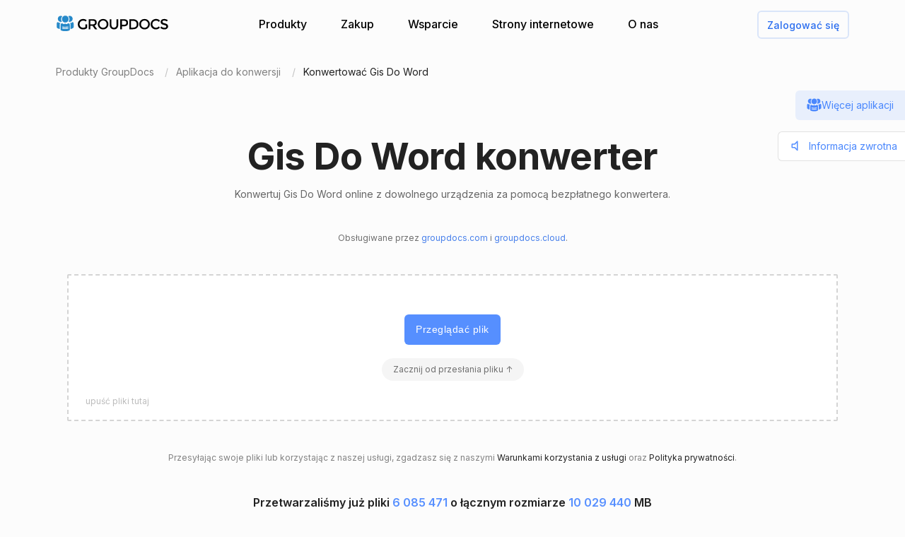

--- FILE ---
content_type: text/html; charset=utf-8
request_url: https://products.groupdocs.app/pl/conversion/gis-to-wordprocessing
body_size: 88987
content:




<!DOCTYPE html>
<html lang="pl">
<head>
   
    
<meta name="viewport" content="width=device-width, initial-scale=1.0" />
<meta http-equiv="content-type" content="text/html; charset=utf-8" />
<meta http-equiv="X-UA-Compatible" content="IE=edge" />
<meta name="author" content="GroupDocs" />


    


    <title>Online Gis Do Word konwerter | Bezpłatne aplikacje GroupDocs</title>
        <meta name="description" content="Bezpłatny konwerter online Gis Do Word. Konwertuj Gis Do Word online za darmo. Bezpieczne i łatwe w użyciu narzędzie do konwersji.">
        <meta name="keywords" content="Gis Do Word, Gis Do Word konwerter, konwersja Gis Do Word online">
 

    



    <link rel="canonical" href="https://products.groupdocs.app/pl/conversion/gis-to-wordprocessing"/>

    



   <link rel="alternate" href="https://products.groupdocs.app/conversion/gis-to-wordprocessing" hreflang="x-default" />
   <link rel="alternate" href="https://products.groupdocs.app/conversion/gis-to-wordprocessing" hreflang="en" />
   <link rel="alternate" href="https://products.groupdocs.app/ar/conversion/gis-to-wordprocessing" hreflang="ar" />
   <link rel="alternate" href="https://products.groupdocs.app/ca/conversion/gis-to-wordprocessing" hreflang="ca" />
   <link rel="alternate" href="https://products.groupdocs.app/cs/conversion/gis-to-wordprocessing" hreflang="cs" />
   <link rel="alternate" href="https://products.groupdocs.app/da/conversion/gis-to-wordprocessing" hreflang="da" />
   <link rel="alternate" href="https://products.groupdocs.app/de/conversion/gis-to-wordprocessing" hreflang="de" />
   <link rel="alternate" href="https://products.groupdocs.app/el/conversion/gis-to-wordprocessing" hreflang="el" />
   <link rel="alternate" href="https://products.groupdocs.app/es/conversion/gis-to-wordprocessing" hreflang="es" />
   <link rel="alternate" href="https://products.groupdocs.app/fr/conversion/gis-to-wordprocessing" hreflang="fr" />
   <link rel="alternate" href="https://products.groupdocs.app/he/conversion/gis-to-wordprocessing" hreflang="he" />
   <link rel="alternate" href="https://products.groupdocs.app/hi/conversion/gis-to-wordprocessing" hreflang="hi" />
   <link rel="alternate" href="https://products.groupdocs.app/id/conversion/gis-to-wordprocessing" hreflang="id" />
   <link rel="alternate" href="https://products.groupdocs.app/it/conversion/gis-to-wordprocessing" hreflang="it" />
   <link rel="alternate" href="https://products.groupdocs.app/ja/conversion/gis-to-wordprocessing" hreflang="ja" />
   <link rel="alternate" href="https://products.groupdocs.app/kk/conversion/gis-to-wordprocessing" hreflang="kk" />
   <link rel="alternate" href="https://products.groupdocs.app/ko/conversion/gis-to-wordprocessing" hreflang="ko" />
   <link rel="alternate" href="https://products.groupdocs.app/ms/conversion/gis-to-wordprocessing" hreflang="ms" />
   <link rel="alternate" href="https://products.groupdocs.app/nl/conversion/gis-to-wordprocessing" hreflang="nl" />
   <link rel="alternate" href="https://products.groupdocs.app/pl/conversion/gis-to-wordprocessing" hreflang="pl" />
   <link rel="alternate" href="https://products.groupdocs.app/pt/conversion/gis-to-wordprocessing" hreflang="pt" />
   <link rel="alternate" href="https://products.groupdocs.app/ro/conversion/gis-to-wordprocessing" hreflang="ro" />
   <link rel="alternate" href="https://products.groupdocs.app/ru/conversion/gis-to-wordprocessing" hreflang="ru" />
   <link rel="alternate" href="https://products.groupdocs.app/sv/conversion/gis-to-wordprocessing" hreflang="sv" />
   <link rel="alternate" href="https://products.groupdocs.app/vi/conversion/gis-to-wordprocessing" hreflang="vi" />
   <link rel="alternate" href="https://products.groupdocs.app/th/conversion/gis-to-wordprocessing" hreflang="th" />
   <link rel="alternate" href="https://products.groupdocs.app/tr/conversion/gis-to-wordprocessing" hreflang="tr" />
   <link rel="alternate" href="https://products.groupdocs.app/uk/conversion/gis-to-wordprocessing" hreflang="uk" />
   <link rel="alternate" href="https://products.groupdocs.app/zh/conversion/gis-to-wordprocessing" hreflang="zh" />
   <link rel="alternate" href="https://products.groupdocs.app/zh-hant/conversion/gis-to-wordprocessing" hreflang="zh-hant" />
   <link rel="alternate" href="https://products.groupdocs.app/hr/conversion/gis-to-wordprocessing" hreflang="hr" />
   <link rel="alternate" href="https://products.groupdocs.app/ka/conversion/gis-to-wordprocessing" hreflang="ka" />
   <link rel="alternate" href="https://products.groupdocs.app/sk/conversion/gis-to-wordprocessing" hreflang="sk" />
   <link rel="alternate" href="https://products.groupdocs.app/hy/conversion/gis-to-wordprocessing" hreflang="hy" />
   <link rel="alternate" href="https://products.groupdocs.app/sl/conversion/gis-to-wordprocessing" hreflang="sl" />
   <link rel="alternate" href="https://products.groupdocs.app/fi/conversion/gis-to-wordprocessing" hreflang="fi" />
   <link rel="alternate" href="https://products.groupdocs.app/ur/conversion/gis-to-wordprocessing" hreflang="ur" />
   <link rel="alternate" href="https://products.groupdocs.app/lv/conversion/gis-to-wordprocessing" hreflang="lv" />
   <link rel="alternate" href="https://products.groupdocs.app/fa/conversion/gis-to-wordprocessing" hreflang="fa" />
   <link rel="alternate" href="https://products.groupdocs.app/lt/conversion/gis-to-wordprocessing" hreflang="lt" />
   <link rel="alternate" href="https://products.groupdocs.app/am/conversion/gis-to-wordprocessing" hreflang="am" />
   <link rel="alternate" href="https://products.groupdocs.app/et/conversion/gis-to-wordprocessing" hreflang="et" />
   <link rel="alternate" href="https://products.groupdocs.app/hu/conversion/gis-to-wordprocessing" hreflang="hu" />
   <link rel="alternate" href="https://products.groupdocs.app/bg/conversion/gis-to-wordprocessing" hreflang="bg" />


    
<link rel="shortcut icon" href="/favicon.ico">
<link rel="apple-touch-icon" sizes="180x180" href="/img/apple-touch-icon.png">
<link rel="icon" type="image/png" sizes="32x32" href="/img/favicon-32.png">
<link rel="icon" type="image/png" sizes="16x16" href="/img/favicon-16.png">
<meta name="theme-color" content="#ffffff">
<meta name="msapplication-config" content="/browserconfig.xml" />
<link rel="manifest" href="/site.webmanifest">


    
<meta property="og:site_name" content="GroupDocs Apps">
<meta property="og:type" content="article">
<meta property="og:url" content="https://products.groupdocs.app/conversion/pl/gis-to-wordprocessing">
<meta property="og:image" content="https://products.groupdocs.app/conversion/_content/groupdocs.apps.ui.controls/img/social.png">
<meta property="og:title" content="Online Gis Do Word konwerter | Bezpłatne aplikacje GroupDocs">
<meta property="og:description" content="Bezpłatny konwerter online Gis Do Word. Konwertuj Gis Do Word online za darmo. Bezpieczne i łatwe w użyciu narzędzie do konwersji.">


    

<meta name="twitter:card" content="summary_large_image">
<meta name="twitter:site" content="@groupdocsapp">
<meta name="twitter:creator" content="@groupdocsapp">

    <meta name="twitter:title" content="Online Gis Do Word konwerter | Bezpłatne aplikacje GroupDocs">
    <meta name="twitter:description" content="Bezpłatny konwerter online Gis Do Word. Konwertuj Gis Do Word online za darmo. Bezpieczne i łatwe w użyciu narzędzie do konwersji.">

<meta name="twitter:image" content="https://products.groupdocs.app/conversion/_content/groupdocs.apps.ui.controls/img/social.png">




    

<link rel="preconnect" href="https://fonts.googleapis.com">
<link rel="preconnect" href="https://fonts.gstatic.com" crossorigin>

    <link rel="preload" href="https://fonts.googleapis.com/css2?family=Inter:wght@400;500;600;700&display=block" as="style">
    <link href="https://fonts.googleapis.com/css2?family=Inter:wght@400;500;600;700&display=block" rel="stylesheet">



    
<link rel="preload" href="/conversion/_content/groupdocs.apps.ui.controls/img/icons.svg" as="image" />

    <link rel="stylesheet" href="/conversion/_content/groupdocs.apps.ui.controls/css/groupdocs-apps.min.css?v=8.1.33.0" />








    <link rel="stylesheet" href="/conversion/css-redesign/conversion.css?v=NQYOXTQUy0PIn6IqMMe3Dt_1506euAZqKIybIwQ3xzg" />

    



</head>


<body>
    <div class="gd-root">

        

<div class="gd-header" onclick="">
    <div class="gd-header__content">

        <div class="gd-header__menu-btn">
            <div id="gd_mobile_menu_btn" class="gd-menu-btn gd-menu-btn--squeeze">
                <span class="gd-menu-btn-box">
                    <span class="gd-menu-btn-inner"></span>
                </span>
            </div>
        </div>


        <div class="gd-header__brand">
            <a href="/pl"> <img src="/conversion/_content/groupdocs.apps.ui.controls/img/groupdocs.svg?v=8.1.33.0" alt="Groupdocs logo" /> </a>
        </div>

        <div class="gd-header__menu">
            <div class="gd-header__menu-inner">
                <ul class="gd-menu">
                    <li class="gd-menu__item">
                        <a href="/pl" rel="nofollow">Produkty</a>

                        <div class="gd-menu__sub gd-menu__sub--wide gd-init-hidden">
                            <ul class="gd-menu__sub-list">
                                <li>
                                    <a href="/total" rel="nofollow"><em>GroupDocs.Total <b>Rodzina produktów</b></em></a>
                                </li>
                                <li>
                                    <a href="/pl/viewer" rel="nofollow"><em>GroupDocs.Viewer <b>Rozwiązanie produktu</b></em></a>
                                </li>

                                <li>
                                    <a href="/pl/conversion" rel="nofollow"><em>GroupDocs.Conversion <b>Rozwiązanie produktu</b></em></a>
                                </li>
                                <li>
                                    <a href="/pl/scanner" rel="nofollow"><em>GroupDocs.Scanner <b>Rozwiązanie produktu</b></em></a>
                                </li>
                                <li>
                                    <a href="/pl/signature" rel="nofollow"><em>GroupDocs.Signature <b>Rozwiązanie produktu</b></em></a>
                                </li>
                                <li>
                                    <a href="/pl/metadata" rel="nofollow"><em>GroupDocs.Metadata <b>Rozwiązanie produktu</b></em></a>
                                </li>
                                <li>
                                    <a href="/pl/comparison" rel="nofollow"><em>GroupDocs.Comparison <b>Rozwiązanie produktu</b></em></a>
                                </li>
                                <li>
                                    <a href="/pl/parser" rel="nofollow"><em>GroupDocs.Parser <b>Rozwiązanie produktu</b></em></a>
                                </li>
                                <li>
                                    <a href="/pl/generator" rel="nofollow"><em>GroupDocs.Generator <b>Rozwiązanie produktu</b></em></a>
                                </li>
                                <li>
                                    <a href="/pl/editor" rel="nofollow"><em>GroupDocs.Editor <b>Rozwiązanie produktu</b></em></a>
                                </li>
                                <li>
                                    <a href="/pl/merger" rel="nofollow"><em>GroupDocs.Merger <b>Rozwiązanie produktu</b></em></a>
                                </li>
                                <li>
                                    <a href="/redaction" rel="nofollow"><em>GroupDocs.Redaction <b>Rozwiązanie produktu</b></em></a>
                                </li>
                                <li>
                                    <a href="/pl/splitter" rel="nofollow"><em>GroupDocs.Splitter <b>Rozwiązanie produktu</b></em></a>
                                </li>
                                <li>
                                    <a href="/translation" rel="nofollow"><em>GroupDocs.Translation <b>Rozwiązanie produktu</b></em></a>
                                </li>
                                <li>
                                    <a href="/rewriter" rel="nofollow"><em>GroupDocs.Rewriter <b>Rozwiązanie produktu</b></em></a>
                                </li>
                                <li>
                                    <a href="/pl/unlock" rel="nofollow"><em>GroupDocs.Unlock <b>Rozwiązanie produktu</b></em></a>
                                </li>
                                <li>
                                    <a href="/pl/watermark" rel="nofollow"><em>GroupDocs.Watermark <b>Rozwiązanie produktu</b></em></a>
                                </li>
                                <li>
                                    <a href="/pl/search" rel="nofollow"><em>GroupDocs.Search <b>Rozwiązanie produktu</b></em></a>
                                </li>
                                <li>
                                    <a href="/annotation" rel="nofollow"><em>GroupDocs.Annotation <b>Rozwiązanie produktu</b></em></a>
                                </li>

                                <li>
                                    <a href="/assembly" rel="nofollow"><em>GroupDocs.Assembly <b>Rozwiązanie produktu</b></em></a>
                                </li>
                                <li>
                                    <a href="/pl/compress" rel="nofollow"><em>GroupDocs.Compress <b>Rozwiązanie produktu</b></em></a>
                                </li>

                            </ul>

                            <a class="gd-menu-promo" href="https://products.groupdocs.com/?utm_source=api-promo-menu" onclick="gaAppEvent('menu_api_promo_click')" rel="nofollow" target="_blank">
                            <div class="gd-menu-promo__content">
                            <i></i>
                                    <b>Dostępne interfejsy API</b>
                                    <span>—  Dodaj przetwarzanie dokumentów do swoich aplikacji </span>
                            </div>
                            </a> 
                        </div>
                       

                        

                    </li>

                    <li class="gd-menu__item">
                            <a id="gd_menu_purchase" href="/pl/pricing?utm_campaign=conversion" onclick="gaAppEvent('menu_purchase_click')" rel="nofollow">Zakup</a>
                            <div class="gd-menu__sub gd-init-hidden">
                                <ul class="gd-menu__sub-list">
                                    <li><a id="gd_menu_buy" href="/pl/pricing?utm_campaign=conversion" onclick="gaAppEvent('menu_buy_click')" rel="nofollow">Kup teraz</a> </li>
                                    <li><a id="gd_menu_pricing" href="/pl/pricing?utm_campaign=conversion" onclick="gaAppEvent('menu_pricing_click')" rel="nofollow">Informacje o cenach</a></li>
                                    <li><a href="https://purchase.groupdocs.app/policies/" rel="nofollow" onclick="gaAppEvent('menu_policies_click')">Zasady</a></li>
                                    <li><a href="https://purchase.groupdocs.app/faqs/" rel="nofollow" onclick="gaAppEvent('menu_faq_click')">FAQ</a></li>
                                </ul>
                            </div>
                           
                    </li>
                    <li class="gd-menu__item">
                        <a href="https://forum.groupdocs.app" rel="nofollow">Wsparcie</a>
                        <div class="gd-menu__sub gd-init-hidden">
                        <ul class="gd-menu__sub-list">
                            <li><a href="https://source.groupdocs.app" rel="nofollow">Kod źródłowy</a> </li>
                            <li><a href="https://forum.groupdocs.app" rel="nofollow">Darmowe wsparcie</a></li>
                            <li><a href="https://downloads.groupdocs.app" rel="nofollow">Bezpłatne pobieranie</a></li>
                            <li><a href="https://groupdocs-free-consulting.github.io" rel="nofollow">Bezpłatne konsultacje</a> </li>
                            <li><a href="https://blog.groupdocs.app" rel="nofollow">Blog</a></li>
                            <li><a href="https://status.groupdocs.app" rel="nofollow">Status</a></li>
                    
                        </ul>

                        </div>
                    </li>
                    <li class="gd-menu__item">
                        <a href="https://websites.groupdocs.app" rel="nofollow">Strony internetowe</a>
                        <div class="gd-menu__sub gd-init-hidden">
                        <ul class="gd-menu__sub-list">
                            <li><a href="https://websites.groupdocs.app/aspose/com" rel="nofollow">aspose.com</a></li>
                            <li><a href="https://websites.groupdocs.app/aspose/cloud" rel="nofollow">aspose.cloud</a></li>
                            <li><a href="https://websites.groupdocs.app/aspose/app" rel="nofollow">aspose.app</a></li>
                            <li><a href="https://websites.groupdocs.app/aspose/org" rel="nofollow">aspose.org</a></li>
                            <li><a href="https://websites.groupdocs.app/aspose/dev" rel="nofollow">aspose.dev</a></li>
                            <li><a href="https://websites.groupdocs.app/aspose/ai" rel="nofollow">aspose.ai</a></li>
                            <li><a href="https://websites.groupdocs.app/groupdocs/com" rel="nofollow">groupdocs.com</a></li>
                            <li><a href="https://websites.groupdocs.app/groupdocs/cloud" rel="nofollow">groupdocs.cloud</a></li>
                            <li><a href="https://websites.groupdocs.app/groupdocs/app" rel="nofollow">groupdocs.app</a></li>
                            <li><a href="https://websites.groupdocs.app/conholdate/com" rel="nofollow">conholdate.com</a></li>
                            <li><a href="https://websites.groupdocs.app/conholdate/cloud" rel="nofollow">conholdate.cloud</a></li>
                            <li><a href="https://websites.groupdocs.app/conholdate/app" rel="nofollow">conholdate.app</a></li>

                        </ul>
                        </div>
                    </li>
                    <li class="gd-menu__item">
                        <a href="https://about.groupdocs.app" rel="nofollow">O nas</a>
                        <div class="gd-menu__sub gd-init-hidden">
                        <ul class="gd-menu__sub-list ">
                            <li><a href="https://about.groupdocs.app" rel="nofollow">O nas</a></li>
                            <li><a href="https://about.groupdocs.app/contact" rel="nofollow">Kontakt</a></li>
                            <li><a href="https://about.groupdocs.app/legal" rel="nofollow">Prawny</a></li>
                            <li><a href="https://about.groupdocs.app/events" rel="nofollow">Wydarzenia</a></li>
                            <li><a href="https://about.groupdocs.app/acquisition" rel="nofollow">Nabytek</a></li>
                            </ul>
                        </div>
                        </li>

                </ul>
            </div>
        </div>
        <div class="gd-header__buttons">
       
          <div id="gd_account_login" class="hidden  gd-animation-fadein">
                <a class="gd-acount-login__btn" href="javascript:;" onclick="gdAuth.login()">Zalogować się</a>
            </div>

            <div id="gd_account_auth" class="gd-account hidden" onclick="">
                <svg class="gd-account__icon"><use xlink:href="/conversion/_content/groupdocs.apps.ui.controls/img/account-icons.svg?v=8.1.33.0#person"></use></svg>
                <div id="gd_account_name" class="gd-account__name ">User</div>

                <div class="gd-account-menu gd-init-hidden">
                    <ul>
                            <li id="gd_account_premium" class="gd-account-menu__icon gd-account-menu__icon--premium hidden"><a id="gd_user_menu_pricing" href="/pl/pricing?utm_campaign=conversion" onclick="gaAppEvent('user_menu_upgrade_premium_click')" target="_blank" rel="nofollow">Uaktualnij do premium</a> </li>
                            <li id="gd_account_dashboard" class="gd-account-menu__icon gd-account-menu__icon--premium hidden"><a id="gd_user_menu_dashboard" href="https://products.groupdocs.app/dashboard" onclick="gaAppEvent('user_menu_dashboard_click')" target="_blank" rel="nofollow">Panel</a> </li>
                            <li id="gd_account_forum" class="gd-account-menu__icon gd-account-menu__icon--forum hidden"><a id="gd_user_menu_forum" href="https://forum.groupdocs.app/" onclick="gaAppEvent('user_menu_forum_click')" target="_blank" rel="nofollow">Forum wsparcia</a> </li>
                            <li><a class="js-select-lang" href="javascript:;">Wybierz język</a>

                                <span class="gd-account-menu__lang">pl</span>
                            </li>

                            <li class="gd-account-menu__separator"></li>
                        <li class="gd-account-menu__icon gd-account-menu__icon--logout"><a href="javascript:;" onclick="gdAuth.logout()">Wyloguj się</a> </li>
                    </ul>
                </div>
            </div>
            
                    

        </div>
    </div>

    <div id="gd_mobile_menu" class="gd-mobile-menu">

        <ul class="gd-mobile-menu__list">
            <li><a href="/" rel="nofollow">Produkty</a></li>
                <li><a id="gd_mobile_menu_pricing" href="/pl/pricing?utm_campaign=conversion" rel="nofollow">Zakup</a></li>
            <li><a href="https://forum.groupdocs.app" rel="nofollow">Darmowe wsparcie</a></li>
            <li><a href="https://downloads.groupdocs.app" rel="nofollow">Bezpłatne pobieranie</a></li>
            <li><a href="https://websites.groupdocs.app" rel="nofollow">Strony internetowe</a></li>
            <li><a href="https://about.groupdocs.app" rel="nofollow">O nas</a></li>
        </ul>

    </div>


</div>


        
        






<script type="application/ld+json"> { "@context": "https://schema.org", "@graph": [ { "@type": "BreadcrumbList", "name": "breadcrumbList", "itemListElement": [ { "@type": "ListItem", "position": 1, "item": { "@id": "https://products.groupdocs.app/", "name": "GroupDocs Free Web Apps" } }, { "@type": "ListItem", "position": 2, "item": { "@id": "https://products.groupdocs.app/pl/conversion/family", "name": "Online Gis Do Word konwerter | Bezpłatne aplikacje GroupDocs" } }, { "@type": "ListItem", "position": 3, "item": { "@id": "https://products.groupdocs.app/pl/conversion/gis-to-wordprocessing", "name": "Gis Do Word" } } ] }, { "@type": "SoftwareApplication", "applicationCategory": [ "WebApplication", "BusinessApplication", "BrowserApplication" ], "operatingSystem": [ "Windows, iOS, Linux, Android" ], "softwareVersion": "23.11", "softwareHelp": "https://docs.groupdocs.com/conversion/net/", "softwareRequirements": "https://docs.groupdocs.com/conversion/net/system-requirements/", "offers": { "@type": "Offer", "price": 0, "priceCurrency": "USD" }, "datePublished": "2026-01-22", "isFamilyFriendly": true, "isAccessibleForFree": true, "creator": { "@id": "https://about.aspose.com/" }, "inLanguage": { "@type": "Language", "name": "Polish", "alternateName": "pl" }, "aggregateRating": { "@type": "AggregateRating", "reviewCount": "45456", "ratingCount": "227016", "bestRating": "5", "ratingValue": "4.7", "worstRating": "1", "@id": "https://products.groupdocs.app/conversion#aggregateratingapp" }, "name": "Bezpłatny konwerter online gis na wordprocessing", "description": "Bezpłatny konwerter online Gis Do Word. Konwertuj Gis Do Word online za darmo. Bezpieczne i łatwe w użyciu narzędzie do konwersji.", "url": "https://products.groupdocs.app/pl/conversion/gis-to-wordprocessing", "sameAs": [ "https://en.wikipedia.org/wiki/Conversion" ], "@id": "https://products.groupdocs.app/pl/conversion/gis-to-wordprocessing#app" }, { "@type": "HowTo", "estimatedCost": { "@type": "MonetaryAmount", "currency": "USD", "value": "0" }, "totalTime": "PT1M", "tool": { "@type": "HowToTool", "name": "A Web browser" }, "supply": [ { "@type": "HowToSupply", "name": "HowToProductDescFormat" } ], "step": [  { "@type": "HowToStep", "position": "1", "text": "Kliknij wewnątrz obszaru upuszczania plików, aby przesłać plik Gis lub przeciągnij i upuść plik Gis.", "isFamilyFriendly": true, "isAccessibleForFree": true, "creator": { "@id": "https://about.aspose.com/" }, "name": "Prześlij swój plik", "image": { "@type": "ImageObject", "url": "https://products.groupdocs.app/conversion/img-redesign/howto/step_1.png", "height": "550", "width": "1100" }, "url": "https://products.groupdocs.app/pl/conversion/gis-to-wordprocessing#howto" } , { "@type": "HowToStep", "position": "2", "text": "Kliknij przycisk Konwertuj. Twoje pliki Gis zostaną przesłane i przekonwertowane do formatu wynikowego Word.", "isFamilyFriendly": true, "isAccessibleForFree": true, "creator": { "@id": "https://about.aspose.com/" }, "name": "Wybierz format dokumentu i przekonwertuj", "image": { "@type": "ImageObject", "url": "https://products.groupdocs.app/conversion/img-redesign/howto/step_2.png", "height": "550", "width": "1100" }, "url": "https://products.groupdocs.app/pl/conversion/gis-to-wordprocessing#howto" } , { "@type": "HowToStep", "position": "3", "text": "Link do pobrania plików wynikowych będzie dostępny natychmiast po konwersji.", "isFamilyFriendly": true, "isAccessibleForFree": true, "creator": { "@id": "https://about.aspose.com/" }, "name": "Pobierz pliki wynikowe", "image": { "@type": "ImageObject", "url": "https://products.groupdocs.app/conversion/img-redesign/howto/step_3.png", "height": "550", "width": "1100" }, "url": "https://products.groupdocs.app/pl/conversion/gis-to-wordprocessing#howto" } , { "@type": "HowToStep", "position": "4", "text": "Możesz także wysłać link do pliku Word na swój adres e-mail.", "isFamilyFriendly": true, "isAccessibleForFree": true, "creator": { "@id": "https://about.aspose.com/" }, "name": "Wyślij pliki wynikowe na e-mail", "image": { "@type": "ImageObject", "url": "https://products.groupdocs.app/conversion/img-redesign/howto/step_4.png", "height": "550", "width": "1100" }, "url": "https://products.groupdocs.app/pl/conversion/gis-to-wordprocessing#howto" }  ], "isFamilyFriendly": true, "isAccessibleForFree": true, "creator": { "@id": "https://about.aspose.com/" }, "name": "How to convert Gis Do Word", "description": "Bezpłatny konwerter online Gis Do Word. Konwertuj Gis Do Word online za darmo. Bezpieczne i łatwe w użyciu narzędzie do konwersji.", "url": "https://products.groupdocs.app/pl/conversion/gis-to-wordprocessing#howto" }, { "@id": "https://about.aspose.com/", "@type": "Organization", "name": "Aspose Pty Ltd", "alternateName": "Aspose Pty Ltd", "legalName": "Aspose Pty Ltd", "logo": { "@type": "ImageObject", "url": "https://cms.admin.containerize.com/templates/aspose/apple-touch-icon.png", "height": "180", "width": "180" }, "image": { "@type": "ImageObject", "url": "https://cms.admin.containerize.com/templates/aspose/apple-touch-icon.png", "height": "180", "width": "180" }, "url": "https://www.aspose.com/", "address": { "@type": "PostalAddress", "addressLocality": "Lane Cove, NSW", "postalCode": "2066, Australia", "streetAddress": "Suite 163, 79 Longueville Road, Lane Cove" }, "email": "mailto:sales@groupdocs.com", "telephone": "+19033061676", "sameAs": [ "https://www.facebook.com/groupdocs", "https://twitter.com/groupdocs", "https://www.youtube.com/channel/UCSRRI9t9ooReVo82e1d1a0g", "https://www.linkedin.com/company/groupdocsapp/" ], "contactPoint": [ { "@type": "ContactPoint", "telephone": "+19033061676", "contactType": [ "customer service", "technical support", "billing support", "bill payment", "credit card support" ], "contactOption": "http://schema.org/TollFree", "areaServed": [ "USA" ], "availableLanguage": [ "English" ] }, { "@type": "ContactPoint", "telephone": "+441416288900", "contactType": [ "customer service", "technical support", "billing support", "bill payment", "credit card support" ], "contactOption": "http://schema.org/TollFree", "areaServed": [ "Europe" ], "availableLanguage": [ "English" ] }, { "@type": "ContactPoint", "telephone": "+61280066987", "contactType": [ "customer service", "technical support", "billing support", "bill payment", "credit card support" ], "contactOption": "http://schema.org/TollFree", "areaServed": [ "Australia" ], "availableLanguage": [ "English" ] } ], "award": [ "Top 5 Best Selling Publisher Award 2012" ] }  , { "@context": "https://schema.org", "@type": "VideoObject", "name": "Conversion Video Tutorial", "description": "File conversion - convert files to most major file formats for free, no registration required. Secure and easy to use file conversion! Convert to PDF, PSD, JPG, GIF, SVG and others", "thumbnailUrl": ["https://img.youtube.com/vi/HGi6g_4XTTg/1.jpg"], "uploadDate": "2022-02-16", "duration": "PT1M12S", "contentUrl": "https://www.youtube.com/watch?v=HGi6g_4XTTg", "hasPart": [ { "@type":"Clip", "name": "Introduction", "startOffset": "0", "endOffset": "10", "url": "https://www.youtube.com/watch?v=HGi6g_4XTTg&t=0" }, { "@type":"Clip", "name": "How to upload files for conversion", "startOffset": "10", "endOffset": "26", "url": "https://www.youtube.com/watch?v=HGi6g_4XTTg&t=10" }, { "@type": "Clip", "name": "Select a desired format to convert to", "startOffset": "26", "endOffset": "35", "url": "https://www.youtube.com/watch?v=HGi6g_4XTTg&t=26" }, { "@type": "Clip", "name": "Download and review the converted result", "startOffset": "35", "endOffset": "46", "url": "https://www.youtube.com/watch?v=HGi6g_4XTTg&t=35" }, { "@type": "Clip", "name": "Use email to receive converted results", "startOffset": "46", "endOffset": "72", "url": "https://www.youtube.com/watch?v=HGi6g_4XTTg&t=46" } ] } ] } </script> 


<div class="gd-container">

<ol class="gd-breadcrumbs" onclick=""  itemscope="" itemtype="https://schema.org/BreadcrumbList">
    <li itemprop="itemListElement" itemscope="" itemtype="https://schema.org/ListItem">
        <a rel="nofollow noopener" onclick='gaEvNav("BCL to products.groupdocs.app");' href="/pl" itemprop="item">
            <span itemprop="name">Produkty GroupDocs</span>
        </a>
        <meta itemprop="position" content="1">
    </li>
    <li itemprop="itemListElement" itemscope="" itemtype="https://schema.org/ListItem">
        <a rel="nofollow noopener" onclick='gaEvNav("BCL to family");' href="https://products.groupdocs.app/pl/conversion/family" itemprop="item">
            <span itemprop="name">Aplikacja do konwersji</span>
        </a>
        <meta itemprop="position" content="2">
    </li>
    <li itemprop="itemListElement" itemscope="" itemtype="https://schema.org/ListItem">
        <span itemprop="name">Konwertować Gis Do Word</span>
        <meta itemprop="position" content="3">
    </li>
</ol>
</div>









<div class="gd-container">
    


<div class="gd-page-header " onclick="">

    <h1>Gis Do Word konwerter</h1>
    <h2>Konwertuj Gis Do Word online z dowolnego urządzenia za pomocą bezpłatnego konwertera.</h2>

      <p class="gd-page-header__powered">Obsługiwane przez <a href="https://www.groupdocs.com" target="_blank" rel="noopener">groupdocs.com</a> i <a href="https://www.groupdocs.cloud " target="_blank" rel="noopener">groupdocs.cloud</a>.</p>

</div>



    <div class="gd-app-form">
        

<div id="alertMessage" class="gd-alert alert-danger hidden">
    <label></label>
    <button type="button" class="gd-alert__btn" data-dismiss="alert" aria-label="Close">
        <svg><use xlink:href="/conversion/_content/groupdocs.apps.ui.controls/img/icons.svg?v=8.1.33.0#close"></use></svg>
    </button>
</div>


        <div id="convertUpload" class="">
            


<div class="gd-upload " id="divMainForm">
    <form  id="UploadFile" name="files" method="POST" enctype="multipart/form-data" >
        <div class="gd-upload__box" id="filedrop-202601220500418579" data-nosnippet="">
           
            <button id="UploadBtn" class="gd-upload__btn">Przeglądać plik</button>




<div id="gd_premium_label" class="gd-premium-label gd-premium-label-flashing">

        <span id="gd_premium_label_guest" class="gd-premium-label--guest hidden">
Zacznij od przesłania pliku ↑        </span>

    <span id="gd_premium_label_user" class="gd-premium-label--user hidden"><i>3</i> plików dziennie. Zdobądź więcej dzięki <a href='/pl/pricing?utm_campaign=conversion' target='_blank'>Premium</a></span>

    <span id="gd_premium_label_customer" class="gd-premium-label--customer hidden">
       
        <span>
Rozszerzone limity        </span>
       
    </span>

</div>


            <div id="UploadProgress" class="gd-upload__tip gd-upload__tip--progress hidden"></div>
            <input type="file"
                   onclick="gaEventFileUpload()"
                   class="js-fileinput gd-upload__fileinput"
                   id="UploadFileInput-202601220500418579"
                   name="UploadFileInput-202601220500418579"
                   accept=".geojson,.gml,.gpx,.kml,.osm,.topojson"
                   >

                <div class="gd-upload__drop-tip">upuść pliki tutaj</div>

                  
        </div>
       
    </form>





<p id="UploadLegal" class="gd-upload__legal">
Przesyłając swoje pliki lub korzystając z naszej usługi, zgadzasz się z naszymi <a href="https://about.groupdocs.app/legal/tos" target="_blank" rel="noopener nofollow">Warunkami korzystania z usługi</a> oraz <a href="https://about.groupdocs.app/legal/privacy-policy" target="_blank" rel="noopener nofollow">Polityka prywatności</a>.
</p>


   




    <div class="gd-upload__stat" data-nosnippet>
        Przetwarzaliśmy już pliki <i id='productMetricFiles'>6 085 471</i> o łącznym rozmiarze <i id='productMetricSize'>10 029 440</i> MB
    </div>

</div>

        </div>
  

        <div id="convertForm" class="convert-form gd-animation-slidein hidden">
            <div class="convert-form__header">Opcje konwersji</div>


            <div class="convert-form__files-header">
                <div class="convert-form__files-col-1">Plik</div>
                <div class="convert-form__files-col-2">Zapisz jako</div>
            </div>

            <div id="convertFiles" class="convert-form__files">
                


            </div>

            <div id="convertFormAddFiles" class="convert-form__add convert-form__add--disabled convert-form__add--with-premium">
                <div class="convert-form__add-label">Dodaj pliki</div>
                <input type="file" disabled="disabled" accept=".geojson,.gml,.gpx,.kml,.osm,.topojson" multiple="multiple" id="convertFormUploader" class="convert-form__add-input" />
                <div class="convert-form__add-premium">
                    <div class="convert-form__add-premium-tip">
                        Konwersja wsadowa to funkcja Premium. <a href="/pl/pricing?utm_campaign=conversion" target="_blank">Dowiedz się więcej »</a>
                    </div>

                </div>
            </div>


            <div class="convert-form__btn-box">
                <button id="convertBtn" type="button" class="convert-form__btn" onclick="convert();">Skonwertuj teraz</button>
            </div>

            <div class="convert-form__footer-links">
                <a class="convert-form__link convert-form__link--repeat" href="/pl/conversion/gis-to-wordprocessing" onclick="gaAppEvent('settings_start_over_click');"> Konwertuj inny plik</a>
            </div>

        </div>

       

        <div id="convertResult" class="convert-result-box  gd-animation-slidein hidden">
         

            <div class="convert-result">
                <div >
                    <h3 id="convertResultHeader"  class="convert-result__header">Konwersja plików</h3>


                    <div id="convertResultList" class="convert-result__files">

                         <div class="convert-result__loader-box">
                        <div class="convert-result__loader"></div>
                        </div> 

                    </div>


                    <div id="convertDownloadBox" class="convert-result__btn-box">
                        <a class="convert-result__btn convert-result__btn--disabled" id="convertDownload" href="javascript:;" target="_blank" rel="nofollow" onclick="gaAppEvent('result_download_click');">
                            PRZETWARZANIE 
                        </a>
                    </div>
                </div>
                <div class="hidden">
                    <h3 class="convert-result__header">Żądana konwersja dała pusty wynik</h3>
                </div>
                <div class="convert-result__footer-links">
                    <a class="convert-result__link convert-result__link--repeat" href="/pl/conversion/gis-to-wordprocessing" onclick="gaAppEvent('result_start_over_click');">Konwertuj inny plik</a>

                        <a class="gd-result__feedback-link" href='javascript:;' onclick="gdFbk.open();gaAppEvent('result_feedback_click');">Wystawić opinię</a>
                </div>
            </div>


            <div class="convert-email">
                <h3 class="convert-email__header"> Wyślij link do pobrania do</h3>
                <div class="convert-email-form">
                    <input class="convert-email-form__email" type="email" id="emailTo" name="emailTo" placeholder="email@domain.com"  />
                    <button id="convertSendEmail" class="convert-email-form__btn" onclick="sendMail();"></button>
                </div>
            </div>

        </div>


    </div>



</div>

<script>
    var ConversionAppOptions = {
        uploadUrl: 'https://api.groupdocs.app/conversion/upload',
        formatsUrl: 'https://api.groupdocs.app/conversion/formats',
        infoUrl: 'https://api.groupdocs.app/conversion/info',
        convertUrl: 'https://api.groupdocs.app/conversion/convert',
        statusUrl: 'https://api.groupdocs.app/conversion/status',
        downloadUrl: 'https://api.groupdocs.app/conversion/download',
        downloadAllUrl: 'https://api.groupdocs.app/conversion/downloadAll',
        sendMailUrl: 'https://api.groupdocs.app/conversion/sendmail',
        limits: {"developmentMode":false,"skipAuthenticationCheck":false,"useInMemoryStorage":false,"applicationName":"conversion","defaultSubscriptionName":"Free","purchaseUrl":"/pricing?utm_campaign=conversion","billingDashboardUrl":"https://products.groupdocs.app/dashboard","features":{"conversion_batch_limit":{"limit":{"free":1,"premium":30},"expiresIn":{}},"conversion_requests":{"limit":{"free":3,"premium":1000},"expiresIn":{"free":"1.00:00:00","premium":"1.00:00:00"}},"upload_size_limit_kb":{"limit":{"free":1024000,"premium":1024000},"expiresIn":{}}}},
        allowedExtensions: ["geojson","gml","gpx","kml","osm","topojson"],
        targetFormat: '',
        randomId: '202601220500418579',
        taskStatusIntervalMilliseconds: 1000,
        waitEventTimeMilliseconds: 10000,
        maxFileSizeKb: 102400,
        maxVideoFileSizeKb: 102400,
        taskId: "",
        batchLimits: {"free":1,"premium":30},
        Messages: {
            Download: "Pobiera\u0107",
            Error: "B\u0142\u0105d",
            Completed: "Zako\u0144czony",
            DownloadAll: "Pobierz wszystko",
            DownloadResult: "Pobierz wynik",
            Processing: "PRZETWARZANIE",
            ConversionError: "Podczas konwersji wyst\u0105pi\u0142 b\u0142\u0105d",
            ConversionTaskNotFoundError: "Na serwerze nie znaleziono zadania konwersji",
            ConvertSuccessHeader: "Konwersja zako\u0144czona",
            ConvertProcessingHeader: "Konwersja plik\u00F3w",
            ConvertErrorHeader: "Konwersja nie powiod\u0142a si\u0119",

            EmailError: "B\u0142\u0105d podczas wysy\u0142ania wiadomo\u015Bci e-mail",
            EmailSuccess: "E-mail wys\u0142any. Aby pobra\u0107 plik, sprawd\u017A poczt\u0119.",
            EmailRequiredError: "Prosz\u0119 poda\u0107 prawid\u0142owy adres email",
            PasswordRequiredError: "Prosz\u0119 wype\u0142ni\u0107 pole has\u0142a",
            SelectFileError: "Wybierz plik do konwersji",
            FileTypeError: "Z\u0142y typ pliku",
            UploadError: "Przesy\u0142anie pliku nie powiod\u0142o si\u0119. Spr\u00F3buj ponownie p\u00F3\u017Aniej",
            UploadMaxFileSize: "Przekroczono limit rozmiaru pliku",
            UploadMaxFilesCount: "Przekroczono limit liczby plik\u00F3w",
            UploadFileName: "Plik o tej samej nazwie zosta\u0142 ju\u017C dodany",
            Limits: {
                upload_size_limit_kb: "Osi\u0105gni\u0119to limit: rozmiar pliku: {0} KB",
                conversion_requests: "Osi\u0105gni\u0119to limit: {0} konwersji dziennie"
            }
        }
      
    };
</script>








<div class="gd-container-ext gd-container--no-padding">
   
    



 <div class="gd-about">
        <div class="gd-about__text">
            <h3 class="gd-about__header">O konwerterie GIS</h3>
            
            <p>Konwertuj pliki Gis Do Word online za pomocą naszego bezpłatnego konwertera GIS. Dokumenty przekonwertuj Word szybko, bez względu na to, czy używasz Windows 10, Mac lub iPhone.</p> <p>Systemy informacji geograficznej, takie jak QGIS lub ArcGIS, używają różnych formatów i narzędzi do zarządzania danymi przestrzennymi. Wspólne formaty obejmują GeoJson, KML i GPX.  Te formaty można również używać z platformami takimi jak Mapbox i Google Maps.</p> <p>Aby zmienić Gis Do Word, po prostu prześlij swój plik, wybierz Word jako wyjście i kliknij Konwertuj. Po zakończeniu plik będzie gotowy do natychmiastowego pobrania. Brak e -maila.</p>

            <a id="gd_video_btn" class="gd-about__video"  href="javascript:;" >Sprawdź nasz film</a>

        </div>
        <div class="gd-about__picture  js-lazy-img" style="background-image: url(/conversion/img-redesign/about-init-bg.webp)" data-lazy-img="/conversion/img-redesign/about-bg.webp">
        </div>

</div>

</div>


    

<div class=" gd-container-ext">
    



<div class="gd-file-formats ">
</div>

</div>












<div id="howto" class="gd-container gd-section">

    <div class="gd-text-subheader">Jak to działa</div>
    <h3 class="gd-text-header">Jak przekonwertować Gis Do Word</h3>

    
<div class="gd-steps">

        <div class="gd-step">
            <div class="gd-step__icon">
                <svg><use xlink:href="/conversion/img-redesign/conversion-icons.svg#step_1"></use></svg>
            </div>
            <div class="gd-step__number">Krok 1</div>
            <div class="gd-step__title">Kliknij wewnątrz obszaru upuszczania plików, aby przesłać plik Gis lub przeciągnij i upuść plik Gis.</div>
        </div>
        <div class="gd-step">
            <div class="gd-step__icon">
                <svg><use xlink:href="/conversion/img-redesign/conversion-icons.svg#step_2"></use></svg>
            </div>
            <div class="gd-step__number">Krok 2</div>
            <div class="gd-step__title">Kliknij przycisk Konwertuj. Twoje pliki Gis zostaną przesłane i przekonwertowane do formatu wynikowego Word.</div>
        </div>
        <div class="gd-step">
            <div class="gd-step__icon">
                <svg><use xlink:href="/conversion/img-redesign/conversion-icons.svg#step_3"></use></svg>
            </div>
            <div class="gd-step__number">Krok 3</div>
            <div class="gd-step__title">Link do pobrania plików wynikowych będzie dostępny natychmiast po konwersji.</div>
        </div>
        <div class="gd-step">
            <div class="gd-step__icon">
                <svg><use xlink:href="/conversion/img-redesign/conversion-icons.svg#step_4"></use></svg>
            </div>
            <div class="gd-step__number">Krok 4</div>
            <div class="gd-step__title">Możesz także wysłać link do pliku Word na swój adres e-mail.</div>
        </div>

</div>


</div>






<a name="faq"></a>
<div class="gd-container gd-section">

    <div class="gd-text-subheader">Często zadawane pytania</div>
    <h3 class="gd-text-header">Pytania i Odpowiedzi</h3>

    


 <ul class="gd-faq__list" itemscope="" itemtype="https://schema.org/FAQPage">

            <li class="js-gd-faq gd-faq__list-item " itemscope="" itemprop="mainEntity" itemtype="https://schema.org/Question">
                <div class="gd-faq__question">
                    <span itemprop="name">
                     Co sprawia, że ​​konwersja Gis zajmuje więcej czasu niż się spodziewano?
                    </span>
                    <i class="gd-faq__icon"></i>
                </div>
           
               <div class="gd-faq__answer" itemscope="" itemprop="acceptedAnswer" itemtype="https://schema.org/Answer">
                    <span itemprop="text">
                        Proces konwersji może trwać dłużej ze względu na potrzebę ponownego zakodowania i ponownego wyrównania dużych plików, które mogą być wymagające zasobów i różnią się w zależności od złożoności plików.
                    </span>
                </div>
            </li>
            <li class="js-gd-faq gd-faq__list-item " itemscope="" itemprop="mainEntity" itemtype="https://schema.org/Question">
                <div class="gd-faq__question">
                    <span itemprop="name">
                     Czy mogę użyć tego konwertera Gis Do Word na dowolnym urządzeniu?
                    </span>
                    <i class="gd-faq__icon"></i>
                </div>
           
               <div class="gd-faq__answer" itemscope="" itemprop="acceptedAnswer" itemtype="https://schema.org/Answer">
                    <span itemprop="text">
                        Absolutnie! Niezależnie od tego, czy jesteś w Linux, Mac, Windows czy Android, możesz użyć naszego konwertera internetowego bez instalowania żadnego oprogramowania. Po prostu otwórz przeglądarkę i zacznij konwertować.
                    </span>
                </div>
            </li>
            <li class="js-gd-faq gd-faq__list-item " itemscope="" itemprop="mainEntity" itemtype="https://schema.org/Question">
                <div class="gd-faq__question">
                    <span itemprop="name">
                     Czy mogę zaufać temu konwerterowi Gis Do Word z moimi plikami?
                    </span>
                    <i class="gd-faq__icon"></i>
                </div>
           
               <div class="gd-faq__answer" itemscope="" itemprop="acceptedAnswer" itemtype="https://schema.org/Answer">
                    <span itemprop="text">
                        Tak! Twoja prywatność jest naszym priorytetem. Konwertowany plik Word jest dostępny do pobrania, a wszystkie przesłane pliki są trwale usuwane po 24 godzinach. Nikt inny nie może do nich uzyskać.
                    </span>
                </div>
            </li>
            <li class="js-gd-faq gd-faq__list-item " itemscope="" itemprop="mainEntity" itemtype="https://schema.org/Question">
                <div class="gd-faq__question">
                    <span itemprop="name">
                     Czy oferujecie interfejsy API konwersji Gis dla programistów?
                    </span>
                    <i class="gd-faq__icon"></i>
                </div>
           
               <div class="gd-faq__answer" itemscope="" itemprop="acceptedAnswer" itemtype="https://schema.org/Answer">
                    <span itemprop="text">
                        Absolutnie! Za pomocą <a href='https://products.groupdocs.com/conversion/' rel = 'nofollow' target = '_blank'> API grupy
                    </span>
                </div>
            </li>
            <li class="js-gd-faq gd-faq__list-item " itemscope="" itemprop="mainEntity" itemtype="https://schema.org/Question">
                <div class="gd-faq__question">
                    <span itemprop="name">
                     Czy potrzebuję konkretnej przeglądarki do konwersji Gis?
                    </span>
                    <i class="gd-faq__icon"></i>
                </div>
           
               <div class="gd-faq__answer" itemscope="" itemprop="acceptedAnswer" itemtype="https://schema.org/Answer">
                    <span itemprop="text">
                        Nie, nasz konwerter współpracuje ze wszystkimi nowoczesnymi przeglądarkami, w tym Chrome, Firefox, Opera i Safari. Po prostu otwórz stronę internetową i zacznij konwertować.
                    </span>
                </div>
            </li>

 </ul>



</div>




    



<div class="gd-container gd-section">
    <h3 class="gd-text-header">Inne obsługiwane konwersje</h3>
    <p class="gd-text-header-descr">Możesz także przekonwertować plik gis na wiele innych formatów plików. Pełną listę znajdziesz poniżej.</p>
    

<ul class="gd-links-list gd-links-list--col-4">

    <li>
        <a class="gd-links-list__link" href="/pl/conversion/gis-to-image" onclick="gtagGoToOtherConversionFileFormat()">
            GIS TO IMAGE
        </a>
        <div class="gd-links-list__descr">Formaty plików obrazów</div>

    </li>
    <li>
        <a class="gd-links-list__link" href="/pl/conversion/gis-to-photoshop" onclick="gtagGoToOtherConversionFileFormat()">
            GIS TO PHOTOSHOP
        </a>
        <div class="gd-links-list__descr">Formaty plików Photoshop</div>

    </li>
    <li>
        <a class="gd-links-list__link" href="/pl/conversion/gis-to-web" onclick="gtagGoToOtherConversionFileFormat()">
            GIS TO WEB
        </a>
        <div class="gd-links-list__descr">Internetowe formaty plików</div>

    </li>
    <li>
        <a class="gd-links-list__link" href="/pl/conversion/gis-to-pdf" onclick="gtagGoToOtherConversionFileFormat()">
            GIS TO PDF
        </a>
        <div class="gd-links-list__descr">Formaty plików PDF</div>

    </li>
    <li>
        <a class="gd-links-list__link" href="/pl/conversion/gis-to-ebook" onclick="gtagGoToOtherConversionFileFormat()">
            GIS TO EBOOK
        </a>
        <div class="gd-links-list__descr">Formaty plików e-booków</div>

    </li>


</ul>

</div>







<div>
    <div id="gd_video_popup" class="gd-popup-box">
        <div class="gd-popup__back" id="gd_video_popup_back"></div>
        <div class="gd-popup gd-popup--wide">
          
            <div class="gd-popup-video-box">
                <iframe class="gd-popup-video" title="Conversion Video Tutorial" id="videoTutorialFrame" src="https://www.youtube.com/embed/HGi6g_4XTTg" srcdoc="<style>*{padding:0;margin:0;overflow:hidden}html,body{height:100%}img,span{position:absolute;width:100%;top:0;bottom:0;margin:auto}span{height:1.5em;text-align:center;font:48px/1.5 sans-serif;color:white;text-shadow:0 0 0.5em black}</style><a href=https://www.youtube.com/embed/HGi6g_4XTTg?autoplay=1><img src='https://i.ytimg.com/vi_webp/HGi6g_4XTTg/hqdefault.webp' alt='Conversion Video Tutorial' /><span>►</span></a>" frameborder="0" allow="accelerometer; autoplay; clipboard-write; encrypted-media; gyroscope; picture-in-picture" allowfullscreen=""></iframe>
            </div>

            <div class="gd-popup__btn" id="gd_video_popup_btn">
                <svg><use xlink:href="/conversion/_content/groupdocs.apps.ui.controls/img/icons.svg?v=8.1.33.0#close"></use></svg>
            </div>
        </div>
    </div>
</div>




        




<div class="gd-footer">
    <div class="gd-footer__content">

        <ul class="gd-footer__social">

            <li>
                <a href="https://www.facebook.com/groupdocsapp" title="Like us on facebook" target="_blank" rel="noopener nofollow">
                    <svg><use xlink:href="/conversion/_content/groupdocs.apps.ui.controls/img/icons.svg?v=8.1.33.0#facebook"></use></svg>
                </a>
            </li>
            <li>
                <a href="https://twitter.com/groupdocsapp" title="Follow us on twitter" target="_blank" rel="noopener nofollow">
                    <svg><use xlink:href="/conversion/_content/groupdocs.apps.ui.controls/img/icons.svg?v=8.1.33.0#twitter"></use></svg>
                </a>
            </li>
            <li>
                <a title="Watch us on youtube" href="https://www.youtube.com/c/groupdocs" target="_blank" rel="noopener nofollow">
                    <svg><use xlink:href="/conversion/_content/groupdocs.apps.ui.controls/img/icons.svg?v=8.1.33.0#youtube"></use></svg>
                </a>
            </li>
            <li>
                <a href="https://www.linkedin.com/company/groupdocsapp" title="Link us on linkedin" target="_blank" rel="noopener nofollow">
                    <svg><use xlink:href="/conversion/_content/groupdocs.apps.ui.controls/img/icons.svg?v=8.1.33.0#linkedin"></use></svg>
                </a>
            </li>

            <li>
                <a href="https://source.groupdocs.app" title="Github Repositories" target="_blank" rel="noopener nofollow">
                    <svg><use xlink:href="/conversion/_content/groupdocs.apps.ui.controls/img/icons.svg?v=8.1.33.0#github"></use></svg>
                </a>
            </li>
            <li>
                <a href="https://blog.groupdocs.app" title="Subscribe to the feeds" target="_blank" rel="noopener nofollow">
                    <svg><use xlink:href="/conversion/_content/groupdocs.apps.ui.controls/img/icons.svg?v=8.1.33.0#blog"></use></svg>
                </a>
            </li>

        </ul>



        <ul class="gd-footer__links">

            <li><a href="https://metrics.groupdocs.app" rel="nofollow">Dom</a></li>
            <li><a href="/pl" rel="nofollow">Produkty</a></li>
            <li><a href="https://forum.groupdocs.app" rel="nofollow">Darmowe wsparcie</a></li>

                <li><a href="/pl/pricing?utm_campaign=conversion" rel="nofollow">Zakup</a></li>

            <li><a href="https://blog.groupdocs.app" rel="nofollow">Blog</a></li>
            <li><a href="https://websites.groupdocs.app" rel="nofollow">Strony internetowe</a></li>
            <li><a href="https://about.groupdocs.app" rel="nofollow">O nas</a></li>


        </ul>

        <div class="gd-footer__copy">
            <div class="gd-footer__copy-text"> © Aspose Pty Ltd 2001-2026. Wszelkie prawa zastrzeżone.</div>
            <ul class="gd-footer__copy-links">
                <li><a rel="nofollow" href="https://about.groupdocs.app/legal/privacy-policy/">Polityka prywatności</a> </li>
                <li><a rel="nofollow" href="https://about.groupdocs.app/legal/tos/">Warunki usług</a> </li>
                <li><a rel="nofollow" href="https://about.groupdocs.app/contact/">Kontakt</a></li>
                <li>
                    <a class="gd-footer__lang js-select-lang" href="javascript:;" rel="nofollow"> polski </a>
                </li>
            </ul>
        </div>

    </div>
</div>





        
    


    <script>
        const QueuingScriptOptions =
        {
            WorkerScriptPath: '/conversion/_content/groupdocs.apps.ui.controls/js/queuing-worker.min.js?v=8.1.33.0'
        }
    </script>








    

    
        


        <script src="/conversion/_content/groupdocs.apps.ui.controls/js/apps-lib.min.js?v=8.1.33.0"></script>








        <script src="/conversion/js/site.min.js?v=pURdwWvla1Dzj6TS2L-EP2gLhfqMZpIio9S-8GT4kVE"></script>

        <script>
            gdDomReady(initConversionApp);

            function initConversionApp() {

                gdControlsInit();
                gdPopupsInit();
                gdAuthCallbacksInit();

                gdAuth.addClbk(conversionOnAuthInit);
                gdAuth.init();

            }

        </script>


    

    


    <script>
        var FeedbackScriptOptions = {
            ApiUrl: 'https://products.groupdocs.app/api/feedback',
            TemplatesUrl: '/conversion/_content/groupdocs.apps.ui.feedback/html',
            Lang: 'pl',
            AppName: 'conversion',
            Theme: 'light',
            BtnPosition: ''
        }
    </script>

    <script src="/conversion/_content/groupdocs.apps.ui.feedback/js/feedback.min.js?v=8.1.33.0" ></script>


        



<div id="gd_app_btn" class="gd-app-btn">
    <svg class="gd-app-btn__icon"><use xlink:href="/conversion/_content/groupdocs.apps.ui.controls/img/icons.svg?v=8.1.33.0#groupdocs"></use></svg>
    <div class="gd-app-btn__label">Więcej aplikacji</div>
</div>


<div>
    <div id="gd_app_popup" class="gd-popup-box">
        <div class="gd-popup__back" id="gd_app_popup_back"></div>
        <div class="gd-popup">
            <div class="gd-app-popup">
                <h3 class="gd-popup__header">Aplikacje internetowe GroupDocs</h3>
                <ul class="gd-app-popup__list">

                        <li>
                            <a class="gd-app-popup__app-link" href="/pl/viewer/total" rel="nofollow" onclick="gaEventNavigateToOtherApp('Viewer')">
                                <svg class="gd-app-popup__app-icon"><use xlink:href="/conversion/_content/groupdocs.apps.ui.controls/img/icons.svg?v=8.1.33.0#viewer"></use></svg>

                                <span class="gd-app-popup__app-name">
                                    Viewer
                                </span>
                            </a>
                        </li>
                        <li>
                            <a class="gd-app-popup__app-link" href="/pl/conversion/total" rel="nofollow" onclick="gaEventNavigateToOtherApp('Conversion')">
                                <svg class="gd-app-popup__app-icon"><use xlink:href="/conversion/_content/groupdocs.apps.ui.controls/img/icons.svg?v=8.1.33.0#conversion"></use></svg>

                                <span class="gd-app-popup__app-name">
                                    Conversion
                                </span>
                            </a>
                        </li>
                        <li>
                            <a class="gd-app-popup__app-link" href="/pl/scanner/scan-barcode" rel="nofollow" onclick="gaEventNavigateToOtherApp('Scanner')">
                                <svg class="gd-app-popup__app-icon"><use xlink:href="/conversion/_content/groupdocs.apps.ui.controls/img/icons.svg?v=8.1.33.0#scanner"></use></svg>

                                <span class="gd-app-popup__app-name">
                                    Scanner
                                </span>
                            </a>
                        </li>
                        <li>
                            <a class="gd-app-popup__app-link" href="/pl/editor/total" rel="nofollow" onclick="gaEventNavigateToOtherApp('Editor')">
                                <svg class="gd-app-popup__app-icon"><use xlink:href="/conversion/_content/groupdocs.apps.ui.controls/img/icons.svg?v=8.1.33.0#editor"></use></svg>

                                <span class="gd-app-popup__app-name">
                                    Editor
                                </span>
                            </a>
                        </li>
                        <li>
                            <a class="gd-app-popup__app-link" href="/pl/merger/total" rel="nofollow" onclick="gaEventNavigateToOtherApp('Merger')">
                                <svg class="gd-app-popup__app-icon"><use xlink:href="/conversion/_content/groupdocs.apps.ui.controls/img/icons.svg?v=8.1.33.0#merger"></use></svg>

                                <span class="gd-app-popup__app-name">
                                    Merger
                                </span>
                            </a>
                        </li>
                        <li>
                            <a class="gd-app-popup__app-link" href="/pl/metadata/total" rel="nofollow" onclick="gaEventNavigateToOtherApp('Metadata')">
                                <svg class="gd-app-popup__app-icon"><use xlink:href="/conversion/_content/groupdocs.apps.ui.controls/img/icons.svg?v=8.1.33.0#metadata"></use></svg>

                                <span class="gd-app-popup__app-name">
                                    Metadata
                                </span>
                            </a>
                        </li>
                        <li>
                            <a class="gd-app-popup__app-link" href="/pl/generator" rel="nofollow" onclick="gaEventNavigateToOtherApp('Generator')">
                                <svg class="gd-app-popup__app-icon"><use xlink:href="/conversion/_content/groupdocs.apps.ui.controls/img/icons.svg?v=8.1.33.0#generator"></use></svg>

                                <span class="gd-app-popup__app-name">
                                    Generator
                                </span>
                            </a>
                        </li>
                        <li>
                            <a class="gd-app-popup__app-link" href="/pl/unlock/total" rel="nofollow" onclick="gaEventNavigateToOtherApp('Unlock')">
                                <svg class="gd-app-popup__app-icon"><use xlink:href="/conversion/_content/groupdocs.apps.ui.controls/img/icons.svg?v=8.1.33.0#unlock"></use></svg>

                                <span class="gd-app-popup__app-name">
                                    Unlock
                                </span>
                            </a>
                        </li>
                        <li>
                            <a class="gd-app-popup__app-link" href="/pl/splitter/total" rel="nofollow" onclick="gaEventNavigateToOtherApp('Splitter')">
                                <svg class="gd-app-popup__app-icon"><use xlink:href="/conversion/_content/groupdocs.apps.ui.controls/img/icons.svg?v=8.1.33.0#splitter"></use></svg>

                                <span class="gd-app-popup__app-name">
                                    Splitter
                                </span>
                            </a>
                        </li>
                        <li>
                            <a class="gd-app-popup__app-link" href="/pl/signature/total" rel="nofollow" onclick="gaEventNavigateToOtherApp('Signature')">
                                <svg class="gd-app-popup__app-icon"><use xlink:href="/conversion/_content/groupdocs.apps.ui.controls/img/icons.svg?v=8.1.33.0#signature"></use></svg>

                                <span class="gd-app-popup__app-name">
                                    Signature
                                </span>
                            </a>
                        </li>
                        <li>
                            <a class="gd-app-popup__app-link" href="/pl/comparison/total" rel="nofollow" onclick="gaEventNavigateToOtherApp('Comparison')">
                                <svg class="gd-app-popup__app-icon"><use xlink:href="/conversion/_content/groupdocs.apps.ui.controls/img/icons.svg?v=8.1.33.0#comparison"></use></svg>

                                <span class="gd-app-popup__app-name">
                                    Comparison
                                </span>
                            </a>
                        </li>
                        <li>
                            <a class="gd-app-popup__app-link" href="/pl/parser/total" rel="nofollow" onclick="gaEventNavigateToOtherApp('Parser')">
                                <svg class="gd-app-popup__app-icon"><use xlink:href="/conversion/_content/groupdocs.apps.ui.controls/img/icons.svg?v=8.1.33.0#parser"></use></svg>

                                <span class="gd-app-popup__app-name">
                                    Parser
                                </span>
                            </a>
                        </li>
                        <li>
                            <a class="gd-app-popup__app-link" href="/pl/watermark/total" rel="nofollow" onclick="gaEventNavigateToOtherApp('Watermark')">
                                <svg class="gd-app-popup__app-icon"><use xlink:href="/conversion/_content/groupdocs.apps.ui.controls/img/icons.svg?v=8.1.33.0#watermark"></use></svg>

                                <span class="gd-app-popup__app-name">
                                    Watermark
                                </span>
                            </a>
                        </li>
                        <li>
                            <a class="gd-app-popup__app-link" href="/redaction/total" rel="nofollow" onclick="gaEventNavigateToOtherApp('Redaction')">
                                <svg class="gd-app-popup__app-icon"><use xlink:href="/conversion/_content/groupdocs.apps.ui.controls/img/icons.svg?v=8.1.33.0#redaction"></use></svg>

                                <span class="gd-app-popup__app-name">
                                    Redaction
                                </span>
                            </a>
                        </li>
                        <li>
                            <a class="gd-app-popup__app-link" href="/password-protect/total" rel="nofollow" onclick="gaEventNavigateToOtherApp('Protect')">
                                <svg class="gd-app-popup__app-icon"><use xlink:href="/conversion/_content/groupdocs.apps.ui.controls/img/icons.svg?v=8.1.33.0#protect"></use></svg>

                                <span class="gd-app-popup__app-name">
                                    Protect
                                </span>
                            </a>
                        </li>
                        <li>
                            <a class="gd-app-popup__app-link" href="/translation/total" rel="nofollow" onclick="gaEventNavigateToOtherApp('Translation')">
                                <svg class="gd-app-popup__app-icon"><use xlink:href="/conversion/_content/groupdocs.apps.ui.controls/img/icons.svg?v=8.1.33.0#translation"></use></svg>

                                <span class="gd-app-popup__app-name">
                                    Translation
                                </span>
                            </a>
                        </li>
                        <li>
                            <a class="gd-app-popup__app-link" href="/rewriter/total" rel="nofollow" onclick="gaEventNavigateToOtherApp('Rewriter')">
                                <svg class="gd-app-popup__app-icon"><use xlink:href="/conversion/_content/groupdocs.apps.ui.controls/img/icons.svg?v=8.1.33.0#rewriter"></use></svg>

                                <span class="gd-app-popup__app-name">
                                    Rewriter
                                </span>
                            </a>
                        </li>
                        <li>
                            <a class="gd-app-popup__app-link" href="/pl/search/total" rel="nofollow" onclick="gaEventNavigateToOtherApp('Search')">
                                <svg class="gd-app-popup__app-icon"><use xlink:href="/conversion/_content/groupdocs.apps.ui.controls/img/icons.svg?v=8.1.33.0#search"></use></svg>

                                <span class="gd-app-popup__app-name">
                                    Search
                                </span>
                            </a>
                        </li>
                        <li>
                            <a class="gd-app-popup__app-link" href="/annotation/total" rel="nofollow" onclick="gaEventNavigateToOtherApp('Annotation')">
                                <svg class="gd-app-popup__app-icon"><use xlink:href="/conversion/_content/groupdocs.apps.ui.controls/img/icons.svg?v=8.1.33.0#annotation"></use></svg>

                                <span class="gd-app-popup__app-name">
                                    Annotation
                                </span>
                            </a>
                        </li>
                        <li>
                            <a class="gd-app-popup__app-link" href="/assembly/total" rel="nofollow" onclick="gaEventNavigateToOtherApp('Assembly')">
                                <svg class="gd-app-popup__app-icon"><use xlink:href="/conversion/_content/groupdocs.apps.ui.controls/img/icons.svg?v=8.1.33.0#assembly"></use></svg>

                                <span class="gd-app-popup__app-name">
                                    Assembly
                                </span>
                            </a>
                        </li>


                </ul>
            </div>
            <div class="gd-popup__btn" id="gd_app_popup_btn">
                <svg><use xlink:href="/conversion/_content/groupdocs.apps.ui.controls/img/icons.svg?v=8.1.33.0#close"></use></svg>
            </div>
        </div>
    </div>
</div>

        




<div>
    <div id="gd_lang_popup" class="gd-popup-box">
        <div class="gd-popup__back" id="gd_lang_popup_back"></div>
        <div class="gd-popup gd-popup--wide">
            <div class="gd-lang-popup">
                <h3 class="gd-popup__header">Wybierz język</h3>
                <ul class="gd-lang-popup__list">
                        <li class='gd-lang-popup__item '>
                            <div class="gd-lang-popup__icon"><svg><use xlink:href="/conversion/_content/groupdocs.apps.ui.controls/img/lang.svg?v=8.1.33.0#am"></use></svg></div>
                            <a rel="nofollow noopener" href="/am/conversion/gis-to-wordprocessing">አማርኛ</a>
                        </li>
                        <li class='gd-lang-popup__item '>
                            <div class="gd-lang-popup__icon"><svg><use xlink:href="/conversion/_content/groupdocs.apps.ui.controls/img/lang.svg?v=8.1.33.0#ar"></use></svg></div>
                            <a rel="nofollow noopener" href="/ar/conversion/gis-to-wordprocessing">العربية</a>
                        </li>
                        <li class='gd-lang-popup__item '>
                            <div class="gd-lang-popup__icon"><svg><use xlink:href="/conversion/_content/groupdocs.apps.ui.controls/img/lang.svg?v=8.1.33.0#bg"></use></svg></div>
                            <a rel="nofollow noopener" href="/bg/conversion/gis-to-wordprocessing">Български</a>
                        </li>
                        <li class='gd-lang-popup__item '>
                            <div class="gd-lang-popup__icon"><svg><use xlink:href="/conversion/_content/groupdocs.apps.ui.controls/img/lang.svg?v=8.1.33.0#ca"></use></svg></div>
                            <a rel="nofollow noopener" href="/ca/conversion/gis-to-wordprocessing">Català</a>
                        </li>
                        <li class='gd-lang-popup__item '>
                            <div class="gd-lang-popup__icon"><svg><use xlink:href="/conversion/_content/groupdocs.apps.ui.controls/img/lang.svg?v=8.1.33.0#cs"></use></svg></div>
                            <a rel="nofollow noopener" href="/cs/conversion/gis-to-wordprocessing">Čeština</a>
                        </li>
                        <li class='gd-lang-popup__item '>
                            <div class="gd-lang-popup__icon"><svg><use xlink:href="/conversion/_content/groupdocs.apps.ui.controls/img/lang.svg?v=8.1.33.0#da"></use></svg></div>
                            <a rel="nofollow noopener" href="/da/conversion/gis-to-wordprocessing">Dansk</a>
                        </li>
                        <li class='gd-lang-popup__item '>
                            <div class="gd-lang-popup__icon"><svg><use xlink:href="/conversion/_content/groupdocs.apps.ui.controls/img/lang.svg?v=8.1.33.0#de"></use></svg></div>
                            <a rel="nofollow noopener" href="/de/conversion/gis-to-wordprocessing">Deutsch</a>
                        </li>
                        <li class='gd-lang-popup__item '>
                            <div class="gd-lang-popup__icon"><svg><use xlink:href="/conversion/_content/groupdocs.apps.ui.controls/img/lang.svg?v=8.1.33.0#el"></use></svg></div>
                            <a rel="nofollow noopener" href="/el/conversion/gis-to-wordprocessing">Ελληνικά</a>
                        </li>
                        <li class='gd-lang-popup__item '>
                            <div class="gd-lang-popup__icon"><svg><use xlink:href="/conversion/_content/groupdocs.apps.ui.controls/img/lang.svg?v=8.1.33.0#en"></use></svg></div>
                            <a rel="nofollow noopener" href="/conversion/gis-to-wordprocessing">English</a>
                        </li>
                        <li class='gd-lang-popup__item '>
                            <div class="gd-lang-popup__icon"><svg><use xlink:href="/conversion/_content/groupdocs.apps.ui.controls/img/lang.svg?v=8.1.33.0#es"></use></svg></div>
                            <a rel="nofollow noopener" href="/es/conversion/gis-to-wordprocessing">Español</a>
                        </li>
                        <li class='gd-lang-popup__item '>
                            <div class="gd-lang-popup__icon"><svg><use xlink:href="/conversion/_content/groupdocs.apps.ui.controls/img/lang.svg?v=8.1.33.0#et"></use></svg></div>
                            <a rel="nofollow noopener" href="/et/conversion/gis-to-wordprocessing">Eesti</a>
                        </li>
                        <li class='gd-lang-popup__item '>
                            <div class="gd-lang-popup__icon"><svg><use xlink:href="/conversion/_content/groupdocs.apps.ui.controls/img/lang.svg?v=8.1.33.0#fa"></use></svg></div>
                            <a rel="nofollow noopener" href="/fa/conversion/gis-to-wordprocessing">فارسی</a>
                        </li>
                        <li class='gd-lang-popup__item '>
                            <div class="gd-lang-popup__icon"><svg><use xlink:href="/conversion/_content/groupdocs.apps.ui.controls/img/lang.svg?v=8.1.33.0#fi"></use></svg></div>
                            <a rel="nofollow noopener" href="/fi/conversion/gis-to-wordprocessing">Suomi</a>
                        </li>
                        <li class='gd-lang-popup__item '>
                            <div class="gd-lang-popup__icon"><svg><use xlink:href="/conversion/_content/groupdocs.apps.ui.controls/img/lang.svg?v=8.1.33.0#fr"></use></svg></div>
                            <a rel="nofollow noopener" href="/fr/conversion/gis-to-wordprocessing">Français</a>
                        </li>
                        <li class='gd-lang-popup__item '>
                            <div class="gd-lang-popup__icon"><svg><use xlink:href="/conversion/_content/groupdocs.apps.ui.controls/img/lang.svg?v=8.1.33.0#he"></use></svg></div>
                            <a rel="nofollow noopener" href="/he/conversion/gis-to-wordprocessing">עברית</a>
                        </li>
                        <li class='gd-lang-popup__item '>
                            <div class="gd-lang-popup__icon"><svg><use xlink:href="/conversion/_content/groupdocs.apps.ui.controls/img/lang.svg?v=8.1.33.0#hi"></use></svg></div>
                            <a rel="nofollow noopener" href="/hi/conversion/gis-to-wordprocessing">हिन्दी</a>
                        </li>
                        <li class='gd-lang-popup__item '>
                            <div class="gd-lang-popup__icon"><svg><use xlink:href="/conversion/_content/groupdocs.apps.ui.controls/img/lang.svg?v=8.1.33.0#hr"></use></svg></div>
                            <a rel="nofollow noopener" href="/hr/conversion/gis-to-wordprocessing">Hrvatski</a>
                        </li>
                        <li class='gd-lang-popup__item '>
                            <div class="gd-lang-popup__icon"><svg><use xlink:href="/conversion/_content/groupdocs.apps.ui.controls/img/lang.svg?v=8.1.33.0#hu"></use></svg></div>
                            <a rel="nofollow noopener" href="/hu/conversion/gis-to-wordprocessing">Magyar</a>
                        </li>
                        <li class='gd-lang-popup__item '>
                            <div class="gd-lang-popup__icon"><svg><use xlink:href="/conversion/_content/groupdocs.apps.ui.controls/img/lang.svg?v=8.1.33.0#hy"></use></svg></div>
                            <a rel="nofollow noopener" href="/hy/conversion/gis-to-wordprocessing">Հայերեն</a>
                        </li>
                        <li class='gd-lang-popup__item '>
                            <div class="gd-lang-popup__icon"><svg><use xlink:href="/conversion/_content/groupdocs.apps.ui.controls/img/lang.svg?v=8.1.33.0#id"></use></svg></div>
                            <a rel="nofollow noopener" href="/id/conversion/gis-to-wordprocessing">Indonesia</a>
                        </li>
                        <li class='gd-lang-popup__item '>
                            <div class="gd-lang-popup__icon"><svg><use xlink:href="/conversion/_content/groupdocs.apps.ui.controls/img/lang.svg?v=8.1.33.0#it"></use></svg></div>
                            <a rel="nofollow noopener" href="/it/conversion/gis-to-wordprocessing">Italiano</a>
                        </li>
                        <li class='gd-lang-popup__item '>
                            <div class="gd-lang-popup__icon"><svg><use xlink:href="/conversion/_content/groupdocs.apps.ui.controls/img/lang.svg?v=8.1.33.0#ja"></use></svg></div>
                            <a rel="nofollow noopener" href="/ja/conversion/gis-to-wordprocessing">日本語</a>
                        </li>
                        <li class='gd-lang-popup__item '>
                            <div class="gd-lang-popup__icon"><svg><use xlink:href="/conversion/_content/groupdocs.apps.ui.controls/img/lang.svg?v=8.1.33.0#ka"></use></svg></div>
                            <a rel="nofollow noopener" href="/ka/conversion/gis-to-wordprocessing">Ქართული</a>
                        </li>
                        <li class='gd-lang-popup__item '>
                            <div class="gd-lang-popup__icon"><svg><use xlink:href="/conversion/_content/groupdocs.apps.ui.controls/img/lang.svg?v=8.1.33.0#kk"></use></svg></div>
                            <a rel="nofollow noopener" href="/kk/conversion/gis-to-wordprocessing">Қазақ Тілі</a>
                        </li>
                        <li class='gd-lang-popup__item '>
                            <div class="gd-lang-popup__icon"><svg><use xlink:href="/conversion/_content/groupdocs.apps.ui.controls/img/lang.svg?v=8.1.33.0#ko"></use></svg></div>
                            <a rel="nofollow noopener" href="/ko/conversion/gis-to-wordprocessing">한국어</a>
                        </li>
                        <li class='gd-lang-popup__item '>
                            <div class="gd-lang-popup__icon"><svg><use xlink:href="/conversion/_content/groupdocs.apps.ui.controls/img/lang.svg?v=8.1.33.0#lt"></use></svg></div>
                            <a rel="nofollow noopener" href="/lt/conversion/gis-to-wordprocessing">Lietuvių</a>
                        </li>
                        <li class='gd-lang-popup__item '>
                            <div class="gd-lang-popup__icon"><svg><use xlink:href="/conversion/_content/groupdocs.apps.ui.controls/img/lang.svg?v=8.1.33.0#lv"></use></svg></div>
                            <a rel="nofollow noopener" href="/lv/conversion/gis-to-wordprocessing">Latviešu</a>
                        </li>
                        <li class='gd-lang-popup__item '>
                            <div class="gd-lang-popup__icon"><svg><use xlink:href="/conversion/_content/groupdocs.apps.ui.controls/img/lang.svg?v=8.1.33.0#ms"></use></svg></div>
                            <a rel="nofollow noopener" href="/ms/conversion/gis-to-wordprocessing">Melayu</a>
                        </li>
                        <li class='gd-lang-popup__item '>
                            <div class="gd-lang-popup__icon"><svg><use xlink:href="/conversion/_content/groupdocs.apps.ui.controls/img/lang.svg?v=8.1.33.0#nl"></use></svg></div>
                            <a rel="nofollow noopener" href="/nl/conversion/gis-to-wordprocessing">Nederlands</a>
                        </li>
                        <li class='gd-lang-popup__item gd-lang-popup__item--selected'>
                            <div class="gd-lang-popup__icon"><svg><use xlink:href="/conversion/_content/groupdocs.apps.ui.controls/img/lang.svg?v=8.1.33.0#pl"></use></svg></div>
                            <a rel="nofollow noopener" href="/pl/conversion/gis-to-wordprocessing">Polski</a>
                                <div class="gd-lang-popup__selected">

                                    <svg><use xlink:href="/conversion/_content/groupdocs.apps.ui.controls/img/icons.svg?v=8.1.33.0#check"></use></svg>
                                </div>
                        </li>
                        <li class='gd-lang-popup__item '>
                            <div class="gd-lang-popup__icon"><svg><use xlink:href="/conversion/_content/groupdocs.apps.ui.controls/img/lang.svg?v=8.1.33.0#pt"></use></svg></div>
                            <a rel="nofollow noopener" href="/pt/conversion/gis-to-wordprocessing">Português</a>
                        </li>
                        <li class='gd-lang-popup__item '>
                            <div class="gd-lang-popup__icon"><svg><use xlink:href="/conversion/_content/groupdocs.apps.ui.controls/img/lang.svg?v=8.1.33.0#ro"></use></svg></div>
                            <a rel="nofollow noopener" href="/ro/conversion/gis-to-wordprocessing">Română</a>
                        </li>
                        <li class='gd-lang-popup__item '>
                            <div class="gd-lang-popup__icon"><svg><use xlink:href="/conversion/_content/groupdocs.apps.ui.controls/img/lang.svg?v=8.1.33.0#ru"></use></svg></div>
                            <a rel="nofollow noopener" href="/ru/conversion/gis-to-wordprocessing">Русский</a>
                        </li>
                        <li class='gd-lang-popup__item '>
                            <div class="gd-lang-popup__icon"><svg><use xlink:href="/conversion/_content/groupdocs.apps.ui.controls/img/lang.svg?v=8.1.33.0#sk"></use></svg></div>
                            <a rel="nofollow noopener" href="/sk/conversion/gis-to-wordprocessing">Slovenčina</a>
                        </li>
                        <li class='gd-lang-popup__item '>
                            <div class="gd-lang-popup__icon"><svg><use xlink:href="/conversion/_content/groupdocs.apps.ui.controls/img/lang.svg?v=8.1.33.0#sl"></use></svg></div>
                            <a rel="nofollow noopener" href="/sl/conversion/gis-to-wordprocessing">Slovenščina</a>
                        </li>
                        <li class='gd-lang-popup__item '>
                            <div class="gd-lang-popup__icon"><svg><use xlink:href="/conversion/_content/groupdocs.apps.ui.controls/img/lang.svg?v=8.1.33.0#sv"></use></svg></div>
                            <a rel="nofollow noopener" href="/sv/conversion/gis-to-wordprocessing">Svenska</a>
                        </li>
                        <li class='gd-lang-popup__item '>
                            <div class="gd-lang-popup__icon"><svg><use xlink:href="/conversion/_content/groupdocs.apps.ui.controls/img/lang.svg?v=8.1.33.0#th"></use></svg></div>
                            <a rel="nofollow noopener" href="/th/conversion/gis-to-wordprocessing">ไทย</a>
                        </li>
                        <li class='gd-lang-popup__item '>
                            <div class="gd-lang-popup__icon"><svg><use xlink:href="/conversion/_content/groupdocs.apps.ui.controls/img/lang.svg?v=8.1.33.0#tr"></use></svg></div>
                            <a rel="nofollow noopener" href="/tr/conversion/gis-to-wordprocessing">Türkçe</a>
                        </li>
                        <li class='gd-lang-popup__item '>
                            <div class="gd-lang-popup__icon"><svg><use xlink:href="/conversion/_content/groupdocs.apps.ui.controls/img/lang.svg?v=8.1.33.0#uk"></use></svg></div>
                            <a rel="nofollow noopener" href="/uk/conversion/gis-to-wordprocessing">Українська</a>
                        </li>
                        <li class='gd-lang-popup__item '>
                            <div class="gd-lang-popup__icon"><svg><use xlink:href="/conversion/_content/groupdocs.apps.ui.controls/img/lang.svg?v=8.1.33.0#ur"></use></svg></div>
                            <a rel="nofollow noopener" href="/ur/conversion/gis-to-wordprocessing">اردو</a>
                        </li>
                        <li class='gd-lang-popup__item '>
                            <div class="gd-lang-popup__icon"><svg><use xlink:href="/conversion/_content/groupdocs.apps.ui.controls/img/lang.svg?v=8.1.33.0#vi"></use></svg></div>
                            <a rel="nofollow noopener" href="/vi/conversion/gis-to-wordprocessing">Tiếng Việt</a>
                        </li>
                        <li class='gd-lang-popup__item '>
                            <div class="gd-lang-popup__icon"><svg><use xlink:href="/conversion/_content/groupdocs.apps.ui.controls/img/lang.svg?v=8.1.33.0#zh"></use></svg></div>
                            <a rel="nofollow noopener" href="/zh/conversion/gis-to-wordprocessing">中文(简体)</a>
                        </li>
                        <li class='gd-lang-popup__item '>
                            <div class="gd-lang-popup__icon"><svg><use xlink:href="/conversion/_content/groupdocs.apps.ui.controls/img/lang.svg?v=8.1.33.0#zh-hant"></use></svg></div>
                            <a rel="nofollow noopener" href="/zh-hant/conversion/gis-to-wordprocessing">中文(繁體)</a>
                        </li>
                </ul>
            </div>
            <div class="gd-popup__btn" id="gd_lang_popup_btn">
                <svg><use xlink:href="/conversion/_content/groupdocs.apps.ui.controls/img/icons.svg?v=8.1.33.0#close"></use></svg>
            </div>
        </div>
    </div>
</div>


        



<div>
    <div id="gd_info_popup" class="gd-popup-box">
        <div class="gd-popup__back" id="gd_info_popup_back"></div>
        <div class="gd-popup gd-popup--narrow">
            <div class="gd-info-popup">
                <div class="gd-info-popup__icon gd-info-popup__icon--premium"></div>
                <h3 class="gd-info-popup__header">Przejdź na wersję premium</h3>
                <div class="gd-info-popup__text">
                    Osiągnięto limit wykorzystania aplikacji. <br>
                    Uaktualnij, aby uzyskać rozszerzony dostęp, już od <i>4$/miesiąc</i>.
                </div>

                <div class="gd-info-popup__actions">
                    <a class="gd-info-popup__btn" onclick="gaAppEvent('premium_popup_main_action');" href="/pl/pricing?utm_campaign=conversion&limited=true" target="_blank">Aktualizacja</a>
                    <a class="gd-info-popup__btn gd-info-popup__btn--alt" onclick="gaAppEvent('premium_popup_alt_action');" href="/pl/pricing?utm_campaign=conversion&limited=true#table" target="_blank">Ucz się więcej</a>
                </div>

                <div class="gd-info-popup__footer-tip hidden"></div>

            </div>
            <div class="gd-popup__btn" id="gd_info_popup_btn">
                <svg><use xlink:href="/conversion/_content/groupdocs.apps.ui.controls/img/icons.svg?v=8.1.33.0#close"></use></svg>
            </div>
        </div>
    </div>
</div>
<script>
    var InfoPopupResources = {
        PremiumHeader: "Przejd\u017A na wersj\u0119 premium",
        PremiumText1: "Osi\u0105gni\u0119to limit wykorzystania aplikacji.",
        PremiumText2: "Uaktualnij, aby uzyska\u0107 rozszerzony dost\u0119p, ju\u017C od \u003Ci\u003E4$/miesi\u0105c\u003C/i\u003E.",
        BusinessHeader: "Przejd\u017A na \u201EBiznes\u201D",
        BusinessText1: "Osi\u0105gni\u0119to limit wykorzystania aplikacji.",
        BusinessText2: "Potrzebujesz wi\u0119cej? Popro\u015B o niestandardowy model cenowy.",
        ActionUrl: '/pl/pricing?utm_campaign=conversion&limited=true',
        ActionAltUrl: '/pl/pricing?utm_campaign=conversion&limited=true#table'

    };
</script>



    </div>
    <script>
if ('serviceWorker' in navigator) {
    navigator.serviceWorker.register("/pl/conversion/service-worker");
}
</script>

        <!-- Google tag (gtag.js) -->
    <script async src="https://www.googletagmanager.com/gtag/js?id=G-YH43YYLS1D"></script>
    <script>
        window.dataLayer = window.dataLayer || [];
        function gtag() { dataLayer.push(arguments); }
        gtag('js', new Date());
        gtag('config', 'G-YH43YYLS1D');
    </script>


</body>
</html>

